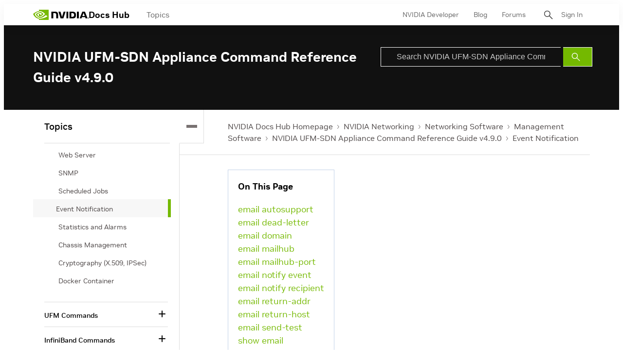

--- FILE ---
content_type: application/x-javascript;charset=utf-8
request_url: https://smetrics.nvidia.com/id?d_visid_ver=5.5.0&d_fieldgroup=A&mcorgid=F207D74D549850760A4C98C6%40AdobeOrg&mid=83129833075696373982453467906164839043&ts=1768865892140
body_size: -40
content:
{"mid":"83129833075696373982453467906164839043"}